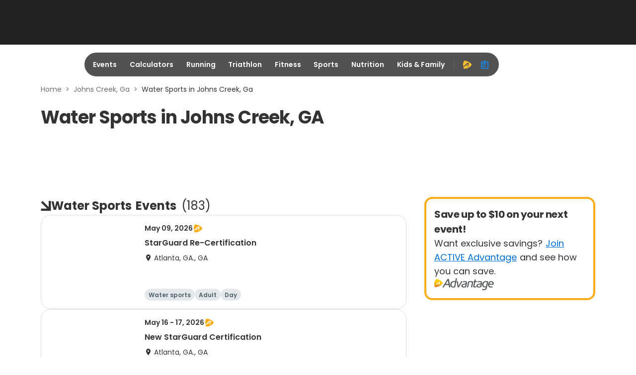

--- FILE ---
content_type: application/javascript; charset=utf-8
request_url: https://fundingchoicesmessages.google.com/f/AGSKWxU5IHorf6z0U6_BqDW6OFWTtj-8GM93B5b0WqPWGUd0BzoSq1XljRHDivRHuPK4XOcH7onLuXmNpifQqV3XR7b3UsE0BtwCALfRr_-OEn8UXX6U6SlLQCx1tds1gocrJgb9Z7M8fBRaaWz9Ggav9zdXi-Ra-pmB9XLZe75Ab1WSfmd7GpowTdPMwAuA/_/adcxtnew_/adtype=/frameads1.-ads/video./bbad4.
body_size: -1291
content:
window['619b3f9d-6e48-4dd6-b8c6-2defc564086c'] = true;